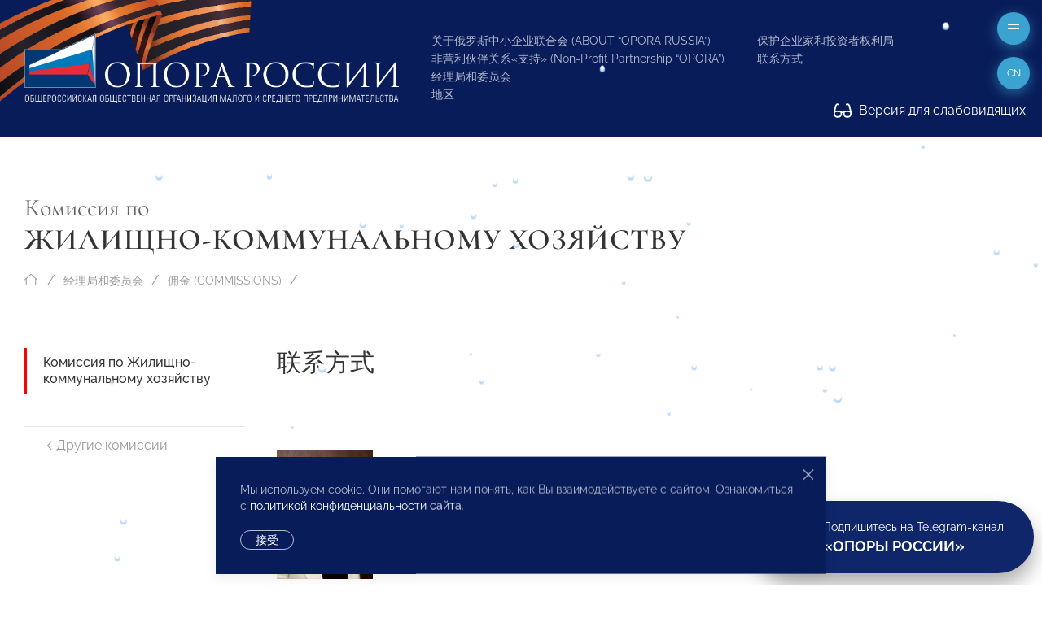

--- FILE ---
content_type: text/html; charset=utf-8
request_url: http://opora.ru/cn/komitety-i-komissii/komissii/zhilishchno-kommunalnomu-khozyaystvu/
body_size: 11678
content:
<!doctype html>
<html class="flips zero typo page-department-page parent-department-section folder-department-index" lang="cn">

	<head>
		
		<meta charset="utf-8">
		<meta name="viewport" content="width=device-width, initial-scale=1.0, user-scalable=no">

		



<title>Жилищно-коммунальному хозяйству</title>

<link rel="icon" href="/site/assets/files/1923/logo.svg" type="image/svg+xml">
<link rel="mask-icon" href="/site/assets/files/1923/logo.svg" color="#1e87f0">
<link rel="apple-touch-icon" sizes="180x180" href="/site/assets/files/1923/opora-ico.180x180.png">
<link rel="manifest" href="/manifest.json">

<link rel="canonical" href="http://opora.ru/cn/komitety-i-komissii/komissii/zhilishchno-kommunalnomu-khozyaystvu/">

<meta name="msapplication-TileColor" content="#1e87f0">

<meta name="robots" content="all">


<meta property="og:title" content="Жилищно-коммунальному хозяйству">

<meta property="og:locale" content="cn">
<meta property="og:url" content="http://opora.ru/cn/komitety-i-komissii/komissii/zhilishchno-kommunalnomu-khozyaystvu/">

		<meta name="designer" content="https://flips.ru">
		<meta name="author" content="https://flips.ru">
		<meta name="format-detection" content="telephone=no">

		<link href="/site/templates/styles/typo.css" rel="stylesheet">
		<link href="/site/templates/styles/form-grid.css" rel="stylesheet">
		<link href="/site/templates/styles/form.css" rel="stylesheet">
		<link href="/site/templates/styles/template-grid.css" rel="stylesheet">
		<link href="/site/templates/styles/template.css" rel="stylesheet">
		<link href="/site/templates/styles/override.css" rel="stylesheet">
		
		<script src="/site/templates/scripts/jquery-3.6.1.min.js"></script>
		<script src="/site/templates/scripts/uikit.js"></script>
		<script src="/site/templates/scripts/icons.js"></script>
		<script src="/site/templates/scripts/main.js"></script>
		<script src="/site/templates/scripts/addin.js"></script>
		<script src="/site/templates/scripts/form-builder.js"></script>

		<!-- Yandex.Metrika counter -->
<script type="text/javascript" >
   (function(m,e,t,r,i,k,a){m[i]=m[i]||function(){(m[i].a=m[i].a||[]).push(arguments)};
   m[i].l=1*new Date();k=e.createElement(t),a=e.getElementsByTagName(t)[0],k.async=1,k.src=r,a.parentNode.insertBefore(k,a)})
   (window, document, "script", "https://mc.yandex.ru/metrika/tag.js", "ym");

   ym(42054049, "init", {
        clickmap:true,
        trackLinks:true,
        accurateTrackBounce:true,
        webvisor:true
   });
</script>
<!-- /Yandex.Metrika counter -->
<noscript><div><img src="https://mc.yandex.ru/watch/42054049" style="position:absolute; left:-9999px;" alt="" /></div></noscript><script type="text/javascript">(window.Image ? (new Image()) : document.createElement('img')).src = 'https://vk.com/rtrg?p=VK-RTRG-206581-6Adg9';</script><meta name="yandex-verification" content="9b10baa089261e5a" />
		<style>

						
			.snowflake { --size-base: 1px; background: #fff;
            box-shadow: #b9d7fa 0 2px 1px 1px;}
			

            .snowflake:nth-child(1), .snowflake:nth-child(13), .snowflake:nth-child(31), 
            .snowflake:nth-child(34), .snowflake:nth-child(36), .snowflake:nth-child(48) { --size: calc(8 * var(--size-base)); }
            
            .snowflake:nth-child(2), .snowflake:nth-child(5), .snowflake:nth-child(10), 
            .snowflake:nth-child(12), .snowflake:nth-child(15), .snowflake:nth-child(21), 
            .snowflake:nth-child(23), .snowflake:nth-child(26), .snowflake:nth-child(29), 
            .snowflake:nth-child(30), .snowflake:nth-child(37), .snowflake:nth-child(46), 
            .snowflake:nth-child(50) { --size: calc(4.5 * var(--size-base)); }
            
            .snowflake:nth-child(3), .snowflake:nth-child(7), .snowflake:nth-child(25), 
            .snowflake:nth-child(28), .snowflake:nth-child(33), .snowflake:nth-child(38), 
            .snowflake:nth-child(40), .snowflake:nth-child(45), .snowflake:nth-child(47) { --size: calc(6 * var(--size-base)); }
            
            .snowflake:nth-child(4), .snowflake:nth-child(8), .snowflake:nth-child(9), 
            .snowflake:nth-child(14), .snowflake:nth-child(16), .snowflake:nth-child(17), 
            .snowflake:nth-child(20), .snowflake:nth-child(24), .snowflake:nth-child(27), 
            .snowflake:nth-child(32), .snowflake:nth-child(35), .snowflake:nth-child(42), 
            .snowflake:nth-child(49) { --size: calc(2.5 * var(--size-base)); }
            
            .snowflake:nth-child(6), .snowflake:nth-child(11), .snowflake:nth-child(18), 
            .snowflake:nth-child(22), .snowflake:nth-child(39), .snowflake:nth-child(41), 
            .snowflake:nth-child(43), .snowflake:nth-child(44) { --size: var(--size-base); }

			
		</style>

	</head>

	<body class="flips-body flips-body">

				
		        
        <div id="dvision-panel" class="uk-section-muted uk-section-xsmall" hidden uk-sticky>
        
        	<div class="uk-container uk-container-large uk-position-relative">
        
        		<div class="bind">
        
        			<form id="dvision-settings" class="dvision-settings">
        
        				<div class="uk-grid uk-grid-row-small" uk-grid>
        
        					<div class="dvision-settings-item uk-width-auto">
        
        						<div class="uk-form-label">Статус</div>
        						<div class="uk-form-controls">
        						<label>
        						<input class="uk-radio"
        						type="radio"
        						name="status"
        						value="1"
        						>
        						<span>Вкл.</span>
        						</label>
        						<label>
        						<input class="uk-radio"
        						type="radio"
        						name="status"
        						value="0"
        						checked>
        						<span>Откл.</span>
        						</label>
        						</div>
        
        					</div>
        
        					        
        						<div class="dvision-settings-item uk-width-auto">
        							<div class="uk-form-label">Шрифт</div>
        							<div class="uk-form-controls">
        								        								<label>
        								<input class="uk-radio"
        								type="radio"
        								name="fontSize"
        								value="large" checked>
        								<span>1.5</span>
        								</label>
        								        								<label>
        								<input class="uk-radio"
        								type="radio"
        								name="fontSize"
        								value="xlarge" >
        								<span>2</span>
        								</label>
        								        							</div>
        						</div>
        
        					        
        						<div class="dvision-settings-item uk-width-auto">
        							<div class="uk-form-label">Цвет</div>
        							<div class="uk-form-controls">
        								        								<label>
        								<input class="uk-radio"
        								type="radio"
        								name="colorTheme"
        								value="white" checked>
        								<span>Белая</span>
        								</label>
        								        								<label>
        								<input class="uk-radio"
        								type="radio"
        								name="colorTheme"
        								value="black" >
        								<span>Черная</span>
        								</label>
        								        								<label>
        								<input class="uk-radio"
        								type="radio"
        								name="colorTheme"
        								value="blue" >
        								<span>Синяя</span>
        								</label>
        								        							</div>
        						</div>
        
        					        
        					<div class="uk-width-expand"></div>
        					<div class="uk-width-auto">
        						<a href="#dvision-panel" class="uk-close uk-text-decoration-none" type="button" uk-close uk-toggle>Закрыть </a>
        					</div>
        
        					<input type="hidden" name="action" value="change_theme_settings">
        
        					</div>
        
        			</form>
        
        		</div>
        
        	</div>
          
        </div>
		
		<div id="wrapper" style="width: 100%; overflow-x: hidden; min-width: 360px;"> <!-- WRAPPER BEGIN -->
		
		<header class="rel uk-section-primary " style=""><div id="header" class="section rel z2 uk-section uk-section-small uk-position-relative uk-light">
	<div class="box uk-container uk-container-xlarge uk-position-relative">
	    
	    <div class="dvision-logo uk-hidden">
	    <a class="l1" href="/">ОПОРА РОССИИ</a>
	    <a class="l2" href="/">Общероссийская общественная организация малого и среднего предпринимательства</a>
	    </div>
	    
	    <img src="/ribbon.png" class="uk-hidden@s" style="position: absolute; width: 569px; top: -99px; left: -101px; transform: rotate(1deg);">
	    <img src="/ribbon.png" class="uk-visible@s" style="position: absolute; width: 569px; top: -126px; left: -125px; transform: rotate(1deg);">
	    
		<div class="panel uk-panel ">

			<div class="uk-grid" uk-grid="" style="">

				<div class="col uk-width-5-6 fx fb uk-width-auto@m">

					<a class="o-logo" href="/">
						<img src="/site/templates/images/opora-logo-new.png" width="460">
					</a>

				</div>

				<div class="col uk-width-expand">

					<div class="uk-grid uk-grid-stack" uk-grid="">
					
					    						<div class="col mll@xl uk-width-auto fx fxb uk-visible@mx">

							
								<div class="grid uk-grid ts" uk-grid>
								
									<div class="col uk-width-auto">

										<ul class="main-menu uk-list uk-list-small">

											<li class=""><a href="/cn/about/">关于俄罗斯中小企业联合会 (ABOUT “OPORA RUSSIA”)</a></li><li class=""><a href="/cn/np-opora/">非营利伙伴关系«支持» (Non-Profit Partnership “OPORA”)</a></li><li class=""><a href="/cn/komitety-i-komissii/">经理局和委员会</a></li><li class=""><a href="/cn/regionalnoe-razvitie/">地区</a></li>
										</ul>
										
									</div>
									<div class="col uk-width-auto">

										<ul class="main-menu uk-list uk-list-small">

											<li class=""><a href="/cn/bureau/">保护企业家和投资者权利局</a></li>											<li><a href="#footer" uk-scroll="">联系方式</a></li>

										</ul>
										
									</div>
								
								</div>

								

						</div>
						
					</div>

				</div>

			</div>
			
		</div>

	</div>
	
	<div class="dvisison-toggler uk-light" style="position: absolute; right: 20px; bottom: 20px;">
    	<a href="#dvision-panel" class="" uk-toggle><img src="/big/regular/glasses.svg" class="uk-svg" style="height: 1.2em; width: auto; margin-right: 5px; margin-top: -2px;" uk-svg> Версия для слабовидящих</a>
    </div>
	
</div>

<a href="#off-menu" class="off-toggle uk-modal-fix-right" uk-toggle uk-scrollspy="cls: uk-animation-slide-top; delay: 200; hidden: true; repeat: false;"><span uk-icon="icon: bars-light; ratio: 1"></a>

<a href="#" class="lang-toggle uk-modal-fix-right uk-text-uppercase" uk-toggle uk-scrollspy="cls: uk-animation-slide-top; delay: 250; hidden: true; repeat: false;">
    cn</a>
<div class="uk-border-rounded" style="" uk-dropdown="mode: click">
    <ul class="uk-nav uk-nav-default uk-nav-right uk-border-rounded">
		<li class="menu-item"><a href="/komitety-i-komissii/komissii/zhilishchno-kommunalnomu-khozyaystvu/">Русский</a></li><li class="menu-item"><a href="/en/komitety-i-komissii/komissii/zhilishchno-kommunalnomu-khozyaystvu/">English</a></li><li class="menu-item uk-active"><a href="/cn/komitety-i-komissii/komissii/zhilishchno-kommunalnomu-khozyaystvu/">中文</a></li>	</ul>
</div>
<div id="page-heading" class="section rel z2 uk-section-default uk-section uk-padding-remove-bottom" style="">
	<div class="box uk-container uk-container-xlarge">
		<div class="panel uk-panel ">

			
            <div class="preh">Комиссия по</div>			<h1 class="uk-h1 uk-margin-remove-top uk-margin-remove-bottom noheadingsize uk-width-max-4xlarge">
				Жилищно-коммунальному хозяйству
			    
			</h1>

			
						
		</div>
	</div>
</div>


	<div id="breadcrumbs" class="section rel z2 uk-section uk-section-default uk-section-xsmall uk-padding-remove-bottom uk-section-remove-top ">
	<div class="uk-container uk-container-xlarge">
		<ul class="uk-breadcrumb uk-margin-top uk-margin-remove-bottom">

			<li class="home">
				<a href="/cn/">
					<span uk-icon="icon: house-blank-light; ratio: 1"></span>
				</a>
			</li>
			<li><a href="/cn/komitety-i-komissii/">经理局和委员会</a></li><li><a href="/cn/komitety-i-komissii/komissii/">佣金 (COMMISSIONS)</a></li>			<li class="uk-hidden">
				<span>Жилищно-коммунальному хозяйству</span>
			</li>

		</ul>
	</div>
	</div>




	<div id="section-menu" class="section rel z2 section uk-section uk-section-small uk-section-default uk-section-pass@m uk-text-center uk-hidden@m">
		<div class="box uk-container uk-container-large">
			<div class="panel uk-panel">

				<ul uk-accordion>
					<li>

						<a class="uk-accordion-title uk-button uk-button-default uk-button-large uk-orphan" href="#">
							菜单						</a>

						<div class="uk-accordion-content">
							
							<ul class="uk-nav-default uk-nav-center" uk-nav="toggle > li > a > span.toggler">
								<li class=""><a href="/cn/komitety-i-komissii/">经理局和委员会</a></li><li class=""><a href="/cn/komitety-i-komissii/komitety/">委员会 (COMMITTEES)</a></li><li class="uk-active"><a href="/cn/komitety-i-komissii/komissii/">佣金 (COMMISSIONS)</a></li>							</ul>

						</div>

					</li>
				</ul>
				
			</div>
		</div>
	</div>

</header><main id="main"><div id="columns-page" class="section uk-section uk-section-default uk-section-remove-top">
	<div class="box uk-container uk-container-xlarge">
		<div class="panel bind rel z1">

			<div class="grid uk-grid uk-grid-large" uk-grid>

				<div id="service-col" class="col uk-width-medium uk-visible@m">
					<div class="panel uk-panel">

						<ul class="uk-nav-default uk-nav-special" uk-nav="toggle: a > span.toggler" uk-sticky="end: #service-col; offset: 100">

							<li class="uk-active"><a href="/cn/komitety-i-komissii/komissii/zhilishchno-kommunalnomu-khozyaystvu/">Комиссия по Жилищно-коммунальному хозяйству</a></li><li class="uk-nav-divider uk-margin-medium-top"></li><li><a href="/cn/komitety-i-komissii/komissii/"><span uk-icon="icon: angle-left-light; ratio: 1"></span> Другие комиссии</a></li>
						</ul>

					</div>
				</div>

				<div id="content-col" class="col uk-width-expand@m">
					<div class="panel uk-panel in-grid">

							
	<section  class="section uk-section uk-section-default uk-section-remove-top">
		<div class="box uk-container uk-container-large">
			<div class="panel bind">

				<h2 class="uk-h2">联系方式</h2>
	
				<div class="grid uk-grid uk-child-width-1-2@m uk-child-width-1-4@xl" uk-grid>

                    					
                        						
					
                        						
															
									
				</div>
				
			</div>
		</div>
	</section>
<section id="page-people" class="section uk-section uk-section-large uk-section-default uk-section-collapse">
    <div class="box">
        <div class="panel uk-panel">
            
                            <div class="people uk-margin-medium">
                    <div class="grid uk-grid uk-child-width-1-2@l uk-grid-large nodivider nocorrector" uk-grid>
                                                
                        <div class="col">
                			<div class="panel rel">
                				<div class="grid uk-grid" uk-grid="">
                				    
                				                    				    <div class="uk-width-1-3@s tc uk-first-column">
                				        <img src="/site/assets/files/61052/whatsapp_image_2024-02-14_at_17_04_57.600x800.webp" class="">
                				    </div>
                				                    				    <div class="uk-width-expand">
                				        <h2 class="uk-h2 uk-heading-divider">Хоптяр Ирина Петровна</h2><p>Председатель Комиссии</p>                                    </div>
                
                				</div>
                			</div>
                		</div>
                        
                                            </div>
                </div>
                        
                            <div class="uk-margin-large ckemod bind">
                    <h2>Миссия Комиссии</h2>

<p>Деятельность по формированию комфортной, взаимовыгодной и функциональной бизнес-среды для малых и средних предприятий в сфере жилищно-коммунального хозяйства РФ.</p>

<p class="uk-object-default" style="text-align:justify;">В связи с тем, что жилищно-коммунальное хозяйство включает в себя целый комплекс подотраслей, большое количество различного уровня участников сферы ЖКХ, в числе основных целей и задачам Комиссии по ЖКХ выделяем следующие:</p>

<ul>
	<li style="text-align:justify;">Представление и защита интересов и прав малого и среднего бизнеса, как участников процессов в сфере ЖКХ;</li>
	<li style="text-align:justify;">Внесение предложений и участие в формировании единой прозрачной функциональной структуры взаимодействия между участниками сферы ЖКХ;</li>
	<li style="text-align:justify;">Выработка компромиссного и профессионального «нового взгляда» на вопросы отрасли и актуализация нормативно-правового регулирования в сфере ЖКХ;</li>
	<li style="text-align:justify;">Сбор, обработка и продвижение успешных практик с регионов РФ по повышению эффективности в системе управления МКД, комплексами ИЖС;</li>
	<li style="text-align:justify;">Выработка предложений, мер по привлечению кадров и популяризации работы в сфере ЖКХ; приоритетная помощь в решении вопроса «кадрового голода» предприятий-членов «ОПОРЫ РОССИИ»;</li>
	<li style="text-align:justify;">Обсуждение формирования и внедрение в сфере капитального ремонта четкого регламента, механизма взаимодействия между участниками. Защита интересов и прав подрядчика;</li>
	<li style="text-align:justify;">Предложения по внедрению мер и механизмов цифровизации в отрасли ЖКХ для получения максимально быстрого и эффективного результата работы не только представителей малого и среднего бизнеса в частности, но и целой отрасли в целом; предложения по совершенствованию механизма и методов взаимодействия участников отрасли посредством ГИС.ЖКХ.</li>
</ul>                </div>
                        
                        
                        
        </div>
    </div>
</section>



<section id="page-files" class="section uk-section uk-section-large uk-section-default uk-section-collapse-small">
    <div class="box">
        <div class="panel uk-panel ">
            
            <h2 class="uk-h2 uk-heading-divider">Материалы для скачивания</h2>

            <ul class="file-list uk-list uk-column-1-2@l">
                
                                    
                    
                    <li>
                        <a href="/site/assets/files/46389/prezentatsiya_komissii_po_zhkkh.pptx">
                            <span class=""><img class="uk-icon-ratio-12 uk-icon-up-1 uk-margin-xsmall-right" src='/big/light/file-powerpoint.svg' loading="lazy" uk-svg></span>
                            Презентация Комиссии по ЖКХ                        </a>
                    </li>

                                    
                    
                    <li>
                        <a href="/site/assets/files/46389/protokol_ustanovochnogo_zasedaniya_komissii_zhkkh_18_06_2024.docx">
                            <span class=""><img class="uk-icon-ratio-12 uk-icon-up-1 uk-margin-xsmall-right" src='/big/light/file-word.svg' loading="lazy" uk-svg></span>
                            Протокол установочного заседания Комиссии ЖКХ 18.06.2024                        </a>
                    </li>

                                    
                    
                    <li>
                        <a href="/site/assets/files/46389/plan_raboty_komissii_zhkkh_na_2024_god.docx">
                            <span class=""><img class="uk-icon-ratio-12 uk-icon-up-1 uk-margin-xsmall-right" src='/big/light/file-word.svg' loading="lazy" uk-svg></span>
                            План работы Комиссии ЖКХ на 2024 год                        </a>
                    </li>

                                    
                    
                    <li>
                        <a href="/site/assets/files/46389/protokol_zasedaniya_komissii_po_zhkkh_29_01_2025.pdf">
                            <span class=""><img class="uk-icon-ratio-12 uk-icon-up-1 uk-margin-xsmall-right" src='/big/light/file-pdf.svg' loading="lazy" uk-svg></span>
                            Протокол заседания Комиссии по ЖКХ 29.01.2025                        </a>
                    </li>

                                    
                    
                    <li>
                        <a href="/site/assets/files/46389/protokol_zasedaniya_komissii_po_zhkkh_18_06_25.pdf">
                            <span class=""><img class="uk-icon-ratio-12 uk-icon-up-1 uk-margin-xsmall-right" src='/big/light/file-pdf.svg' loading="lazy" uk-svg></span>
                            Протокол заседания Комиссии по ЖКХ 18.06.25                        </a>
                    </li>

                                    
                    
                    <li>
                        <a href="/site/assets/files/46389/protokol_komissiya_po_zhkkh_07_11_2025_itogovyy.pdf">
                            <span class=""><img class="uk-icon-ratio-12 uk-icon-up-1 uk-margin-xsmall-right" src='/big/light/file-pdf.svg' loading="lazy" uk-svg></span>
                            Протокол заседания Комиссии по ЖКХ 07.11.2025                        </a>
                    </li>

                
            </ul>
            
        </div>
    </div>
</section>
			
<section id="section-list" class="section uk-section uk-section-large uk-section-default uk-section-remove-top ">
    <div class="box uk-container uk-container-large">
        <div class="panel uk-panel ">
            
            
                            <h2 class="uk-h2 uk-margin">Новости
                комиссии                </h2>
            
            <div class="grid uk-grid uk-child-width-1-2@m uk-child-width-1-3@l uk-grid-small" uk-grid uk-scrollspy="target: > *; cls: uk-animation-slide-bottom; delay: 120; offset-top: -100; hidden: true; repeat: false;" uk-height-match="target: > * > *; row: true;">
            
                                    
                    <article class="section-item">

	<div class="uk-card uk-card-body uk-card-default uk-box-shadow-hover-xlarge-hover">
	
	<div class="meta uk-margin"><div class="uk-text-large uk-text-bold alt-font te db">11 Ноября 2025</div><div class="dbi"><a class="uk-label" href="/cn/news/otraslevoe-razvitie/">Отраслевое развитие</a></div><div class="dbi"><a class="uk-label" href="/cn/komitety-i-komissii/komissii/zhilishchno-kommunalnomu-khozyaystvu/">Жилищно-коммунальному хозяйству</a></div></div>
			<div class="intro-image uk-margin uk-box-shadow-large">
			<a href="/cn/news/otraslevoe-razvitie/tarify-zhkkh-i-povyshenie-kvalifikatsii-spetsialistov-otrasli-obsudili-na-zasedanii-profilnoy-komissii-opory-rossii/">
			<a href="/cn/news/otraslevoe-razvitie/tarify-zhkkh-i-povyshenie-kvalifikatsii-spetsialistov-otrasli-obsudili-na-zasedanii-profilnoy-komissii-opory-rossii/" class="uk-display-block" ><img src="/site/assets/files/93933/sayt.1024x768.webp" class="uk-width-1-1" ></a>			</a>
		</div>
	
	<h1 class="uk-margin section-item-heading uk-margin-medium-top "><a href="/cn/news/otraslevoe-razvitie/tarify-zhkkh-i-povyshenie-kvalifikatsii-spetsialistov-otrasli-obsudili-na-zasedanii-profilnoy-komissii-opory-rossii/">Тарифы ЖКХ и повышение квалификации специалистов отрасли обсудили на заседании профильной Комиссии «ОПОРЫ РОССИИ»</a></h1>
	
			<div class="section-item-intro uk-padding-bottom ckemod ts">
			<p style="text-align:justify;">7 ноября состоялось заседание Комиссии «ОПОРЫ РОССИИ» по жилищно-коммунальному хозяйству под председательством члена Правления «ОПОРЫ РОССИИ» <strong>Ирины Хоптяр</strong>. В обсуждении приняли участие представители региональных отделений Организации, руководители управляющих компаний, а также приглашенные эксперты, включая депутата Госдумы <strong>Александра Якубовского</strong>.</p>					</div>
		
			<div class="section-item-readmore uk-text-right uk-margin-top">
			<a href="/cn/news/otraslevoe-razvitie/tarify-zhkkh-i-povyshenie-kvalifikatsii-spetsialistov-otrasli-obsudili-na-zasedanii-profilnoy-komissii-opory-rossii/" class="uk-position-bottom-right uk-position-medium"><img style="width: 20px;" src="/big/light/arrow-right.svg" uk-svg></a>
		</div>
	
	</div>

</article>      

                                    
                    <article class="section-item">

	<div class="uk-card uk-card-body uk-card-default uk-box-shadow-hover-xlarge-hover">
	
	<div class="meta uk-margin"><div class="uk-text-large uk-text-bold alt-font te db">20 Июня 2025</div><div class="dbi"><a class="uk-label" href="/cn/news/otraslevoe-razvitie/">Отраслевое развитие</a></div><div class="dbi"><a class="uk-label" href="/cn/komitety-i-komissii/komissii/zhilishchno-kommunalnomu-khozyaystvu/">Жилищно-коммунальному хозяйству</a></div></div>
			<div class="intro-image uk-margin uk-box-shadow-large">
			<a href="/cn/news/otraslevoe-razvitie/povyshenie-kachestva-upravleniya-mkd-i-attestatsiya-rukovoditeley-uk-i-tszh-itogi-zasedaniya-komissii-opory-rossii-po-zhkkh/">
			<a href="/cn/news/otraslevoe-razvitie/povyshenie-kachestva-upravleniya-mkd-i-attestatsiya-rukovoditeley-uk-i-tszh-itogi-zasedaniya-komissii-opory-rossii-po-zhkkh/" class="uk-display-block" ><img src="/site/assets/files/85993/izobrazhenie_whatsapp_2025-06-18_v_11_03_24_d517fd32.1024x768.webp" class="uk-width-1-1" ></a>			</a>
		</div>
	
	<h1 class="uk-margin section-item-heading uk-margin-medium-top "><a href="/cn/news/otraslevoe-razvitie/povyshenie-kachestva-upravleniya-mkd-i-attestatsiya-rukovoditeley-uk-i-tszh-itogi-zasedaniya-komissii-opory-rossii-po-zhkkh/">Повышение качества управления МКД и аттестация руководителей УК и ТСЖ: итоги заседания Комиссии «ОПОРЫ РОССИИ» по ЖКХ</a></h1>
	
			<div class="section-item-intro uk-padding-bottom ckemod ts">
			<p style="text-align:justify;">В Москве состоялось очередное заседание Комиссии «ОПОРЫ РОССИИ» по жилищно-коммунальному хозяйству, на котором обсудили ключевые вопросы реформирования сферы управления многоквартирными домами (МКД). В ходе мероприятия участники рассмотрели меры по повышению качества управления, а также новые требования к руководителям управляющих компаний (УК) и товариществ собственников жилья (ТСЖ).</p>					</div>
		
			<div class="section-item-readmore uk-text-right uk-margin-top">
			<a href="/cn/news/otraslevoe-razvitie/povyshenie-kachestva-upravleniya-mkd-i-attestatsiya-rukovoditeley-uk-i-tszh-itogi-zasedaniya-komissii-opory-rossii-po-zhkkh/" class="uk-position-bottom-right uk-position-medium"><img style="width: 20px;" src="/big/light/arrow-right.svg" uk-svg></a>
		</div>
	
	</div>

</article>      

                                    
                    <article class="section-item">

	<div class="uk-card uk-card-body uk-card-default uk-box-shadow-hover-xlarge-hover">
	
	<div class="meta uk-margin"><div class="uk-text-large uk-text-bold alt-font te db">31 Января 2025</div><div class="dbi"><a class="uk-label" href="/cn/news/otraslevoe-razvitie/">Отраслевое развитие</a></div><div class="dbi"><a class="uk-label" href="/cn/komitety-i-komissii/komissii/zhilishchno-kommunalnomu-khozyaystvu/">Жилищно-коммунальному хозяйству</a></div></div>
			<div class="intro-image uk-margin uk-box-shadow-large">
			<a href="/cn/news/otraslevoe-razvitie/sostoyalos-zasedanie-komissii-opory-rossii-po-zhilishchno-kommunalnomu-khozyaystvu/">
			<a href="/cn/news/otraslevoe-razvitie/sostoyalos-zasedanie-komissii-opory-rossii-po-zhilishchno-kommunalnomu-khozyaystvu/" class="uk-display-block" ><img src="/site/assets/files/78057/analog-city-landscape-with-buildings-daylight.1024x768.webp" class="uk-width-1-1" ></a>			</a>
		</div>
	
	<h1 class="uk-margin section-item-heading uk-margin-medium-top "><a href="/cn/news/otraslevoe-razvitie/sostoyalos-zasedanie-komissii-opory-rossii-po-zhilishchno-kommunalnomu-khozyaystvu/">Состоялось заседание Комиссии «ОПОРЫ РОССИИ» по жилищно-коммунальному хозяйству</a></h1>
	
			<div class="section-item-intro uk-padding-bottom ckemod ts">
			<p>Члены Комиссии «ОПОРЫ РОССИИ» по жилищно-коммунальному хозяйству провели заседание, посвященное наиболее актуальным вопросам отрасли на данный момент. В том числе эксперты обсудили возможность участия в региональных этапах конкурса «Молодой специалист — строитель будущего», взаимодействию Комиссии с профильными региональными органами власти, а также плану работы на 2025 год.</p>					</div>
		
			<div class="section-item-readmore uk-text-right uk-margin-top">
			<a href="/cn/news/otraslevoe-razvitie/sostoyalos-zasedanie-komissii-opory-rossii-po-zhilishchno-kommunalnomu-khozyaystvu/" class="uk-position-bottom-right uk-position-medium"><img style="width: 20px;" src="/big/light/arrow-right.svg" uk-svg></a>
		</div>
	
	</div>

</article>      

                            
            </div>

                                            <div class="uk-text-center uk-margin-medium uk-margin-large-bottom">
                    <a href="" class="uk-button uk-button-primary">Все новости
                    комиссии                    </a>
                </div>
                        
        </div>
    </div>
</section></div></div></div></div></div></div></main><footer>

	<div id="submenu-endnav" class="section uk-section uk-section-default uk-section-remove-top uk-section-pass@m uk-hidden@m">
		<div class="box uk-container uk-container-xlarge">
			<div class="panel uk-panel">

				<hr>

				<ul class="uk-nav-default uk-nav-center" uk-nav="toggle > li > a > span.toggler">
					<li class=""><a href="/cn/komitety-i-komissii/">经理局和委员会</a></li><li class=""><a href="/cn/komitety-i-komissii/komitety/">委员会 (COMMITTEES)</a></li><li class="uk-active"><a href="/cn/komitety-i-komissii/komissii/">佣金 (COMMISSIONS)</a></li>				</ul>

				<hr>
						
			</div>
		</div>
	</div>



	<div id="submenu-pagenav" class="section uk-section uk-section-default uk-section-remove-top uk-padding-remove-bottom">
		<div class="box uk-container uk-container-xlarge">
			<div class="panel uk-panel ">
			
				<div class="grid uk-grid uk-flex uk-text-small" uk-grid>
				
					<div class="col uk-width-1-2@m uk-width-1-3@l uk-flex-first@l uk-text-center uk-text-left@m prev">
						<a href="/cn/komitety-i-komissii/komissii/dopolnitelnomu-doshkolnomu-i-shkolnomu-obrazovaniyu/"><div class="uk-grid uk-grid-collapse"><div class="uk-width-auto"><span class="uk-margin-xsmall-right" uk-icon="icon: angle-left-light; ratio: 1"></span></div><div class="uk-width-expand">Дополнительному, дошкольному и школьному образованию</div><div class="uk-width-auto"><span class="uk-margin-xsmall-left uk-invisible" uk-icon="icon: angle-right-light; ratio: 1"></span></div></div></a>					</div>

					<div class="col uk-width-1-2@m uk-width-1-3@l uk-flex-last@l next uk-text-center uk-text-right@m">
						<a href="/cn/komitety-i-komissii/komissii/liftovoy-otrasli/"><div class="uk-grid uk-grid-collapse"><div class="uk-width-auto"><span class="uk-margin-xsmall-right uk-invisible" uk-icon="icon: angle-right-light; ratio: 1"></span></div><div class="uk-width-expand">Лифтовой отрасли</div><div class="uk-width-auto"><span class="uk-margin-xsmall-left" uk-icon="icon: angle-right-light; ratio: 1"></span></div></div></a>					</div>

					<div class="col uk-width-1-1 uk-width-1-3@l up uk-text-center uk-margin-medium-top uk-margin-remove-top@l">
						<a href="/cn/komitety-i-komissii/komissii/"><div class="uk-grid uk-grid-small"><div class="uk-width-1-1"><span uk-icon="icon: angle-up-light; ratio: 1"></span></div><div class="uk-width-1-1">佣金 (COMMISSIONS)</div></div></a>					</div>

				</div>
						
			</div>
		</div>
	</div>

<div id="footer" class="footer-main uk-margin-xlarge-top">

	<div class="uk-section uk-section-large bg1 uk-light">
		
		<div class="box uk-container uk-container-xlarge">

			<div class="uk-grid uk-grid-large uk-grid-divider" uk-grid>
			
				<div class="uk-width-1-3@l fx-last@2l">
				    
				    <div>

                    	<div class="lang-menu">
                    		<ul class="uk-subnav uk-subnav-pill">
                    			<li class="menu-item"><a href="/komitety-i-komissii/komissii/zhilishchno-kommunalnomu-khozyaystvu/">Русский</a></li><li class="menu-item"><a href="/en/komitety-i-komissii/komissii/zhilishchno-kommunalnomu-khozyaystvu/">English</a></li><li class="menu-item uk-active"><a href="/cn/komitety-i-komissii/komissii/zhilishchno-kommunalnomu-khozyaystvu/">中文</a></li>                    		</ul>
                    	</div>
                    	<div class="search mt">
                    		<form class="uk-search uk-search-default" action="/cn/search/" method="get">
                    			<span uk-search-icon></span>
                    		    <input class="uk-search-input" type="search" placeholder="网站搜索" name="q" aria-label="Search">
                    		</form>
                    	</div>
                    
                    </div>
					
					<div class="uk-text-small mmt">

						<p>© 2023 全俄罗斯中小型企业公共组织<strong> </strong><strong>«</strong>俄罗斯中小企业联合会<strong>»</strong><br />
版权所有。</p>

<p>您的评论需经过审核。根据俄罗斯法律法规要求，我站不允许发布含有脏话和（或）人身攻击性质的内容，将此类信息中的字母替换为点、破折号等符号同样属于违规，此外，禁止任何形式的仇恨言论。</p>
					</div>

					<div class="mt"><a href="/cn/about/kak-stat-chlenom-opory-rossii/" class="btn1">Вступи в «ОПОРУ»</a></div>

					<div class="mlt">

						<ul class="foot-menu uk-list uk-text-small uk-column-1-2@s uk-column-divider">
							<li class=""><a href="/cn/about/">关于俄罗斯中小企业联合会 (ABOUT “OPORA RUSSIA”)</a></li><li class=""><a href="/cn/np-opora/">非营利伙伴关系«支持» (Non-Profit Partnership “OPORA”)</a></li><li class="uk-active"><a href="/cn/komitety-i-komissii/">经理局和委员会</a></li><li class=""><a href="/cn/regionalnoe-razvitie/">地区</a></li><li class=""><a href="/cn/analytics/">鉴定(Expertise)</a></li><li class=""><a href="/cn/bureau/">保护企业家和投资者权利局</a></li>						</ul>

					</div>

					<div class="mlt">

						<a class="flips-copy uk-link-text" href="https://flips.ru/" target="_blank">Website developed by — <strong class="uk-text-emphasis">Flips <img class="svg-inline--fa" src="/site/templates/images/_flips.svg" style="width: 20px; height: auto; margin-left: 3px; position: relative; top: -1px;" uk-svg></strong></a>
					</div>

				</div>
				<div class="uk-width-2-3@l">

					<div class="mmb"><h2 class="uk-h2 alt-font uk-text-bold">执行管理层</h2></div>
					<div class="uk-grid uk-grid-large mlb tx uk-child-width-auto" uk-grid uk-height-match="target: > * > *; row: true;">
					
						<div class="ckemod bind link-color"><p>+7 (495) 247 4777</p>

<p><a href="mailto:id@opora.ru">id@opora.ru</a></p></div><div class="ckemod bind link-color"><p class="western">2-y Samotechnyy pereulok № 7, Moscow, 127473</p>

<p class="western"><a href="/cn/regionalnoe-razvitie/">区域办事处</a><br />
<a href="/cn/world/">驻外代表</a></p></div>					
					</div>

					<div class="mmb"><h2 class="uk-h2 alt-font uk-text-bold">其他部门联系方式</h2></div>					<div class="uk-grid uk-grid-large uk-text-small uk-child-width-1-3@m" uk-grid>
					
						<div class="ckemod bind link-color"><h3>创业问题分析中心</h3>

<p>+7 (495) 247-4777</p></div><div class="ckemod bind link-color"><h3>区域发展部</h3>

<p>+7 (495) 247-4777 (доб. 116, 117, 132)</p></div><div class="ckemod bind link-color"><h3>非营利性合伙机构 <strong>«</strong>OPORA<strong>»</strong></h3>

<p>+7 (495) 247-4777 (доб. 124)</p></div><div class="ckemod bind link-color"><h3>新闻办公室</h3>

<p>+7 (495) 247 4777 (доб. 115, 114, 113)<br />
<a href="mailto:pressa@opora.ru">pressa@opora.ru</a></p></div><div class="ckemod bind link-color"><h3>国际部</h3>

<p>+7 (495) 247-4777 (доб. 126)</p></div><div class="ckemod bind link-color"><h3>商投权益保护部</h3>

<p>+7 (495) 247-4777 (доб. 112)</p></div>					
					</div>
					
				</div>
			
			</div>

		</div>

	</div>

</div>

<div class="snowwrap">
<div class="snowflake"></div>
<div class="snowflake"></div>
<div class="snowflake"></div>
<div class="snowflake"></div>
<div class="snowflake"></div>
<div class="snowflake"></div>
<div class="snowflake"></div>
<div class="snowflake"></div>
<div class="snowflake"></div>
<div class="snowflake"></div>
<div class="snowflake"></div>
<div class="snowflake"></div>
<div class="snowflake"></div>
<div class="snowflake"></div>
<div class="snowflake"></div>
<div class="snowflake"></div>
<div class="snowflake"></div>
<div class="snowflake"></div>
<div class="snowflake"></div>
<div class="snowflake"></div>
<div class="snowflake"></div>
<div class="snowflake"></div>
<div class="snowflake"></div>
<div class="snowflake"></div>
<div class="snowflake"></div>
<div class="snowflake"></div>
<div class="snowflake"></div>
<div class="snowflake"></div>
<div class="snowflake"></div>
<div class="snowflake"></div>
<div class="snowflake"></div>
<div class="snowflake"></div>
<div class="snowflake"></div>
<div class="snowflake"></div>
<div class="snowflake"></div>
<div class="snowflake"></div>
<div class="snowflake"></div>
<div class="snowflake"></div>
<div class="snowflake"></div>
<div class="snowflake"></div>
<div class="snowflake"></div>
<div class="snowflake"></div>
<div class="snowflake"></div>
<div class="snowflake"></div>
<div class="snowflake"></div>
<div class="snowflake"></div>
<div class="snowflake"></div>
<div class="snowflake"></div>
<div class="snowflake"></div>
<div class="snowflake"></div>
</div>
    <div id="ask" class="uk-flex-top" uk-modal="container: true">

        <div class="uk-modal-dialog uk-margin-auto-vertical">

            <button class="uk-modal-close-default" type="button" uk-close></button>

            <div class="uk-modal-header">
                <h2 class="uk-modal-title">提出问题</h2>
            </div>
            
            <div class="uk-modal-body">
                
                <div class="FormBox uk-button-primary-pass"><div class='FormBuilder FormBuilder-ask_kik FormBuilder-17'>

<!-- ProcessWire Form Builder - Copyright 2021 by Ryan Cramer Design, LLC -->
<form class="FormBuilderFrameworkFlips FormBuilder InputfieldNoFocus InputfieldFormWidths InputfieldFormNoHeights InputfieldForm" id="FormBuilder_ask_kik" name="ask_kik" method="post" action="./" data-colspacing="0"><div class='Inputfields'><div class='Inputfield Inputfield_imya InputfieldText' id='wrap_Inputfield_imya'><label class='InputfieldHeader uk-form-label' for='Inputfield_imya'>Имя</label><div class='InputfieldContent uk-form-controls '><input class="uk-input InputfieldMaxWidth" id="Inputfield_imya" name="imya" type="text" maxlength="2048" /></div></div><div class='Inputfield Inputfield_ask_e_mail InputfieldEmail' id='wrap_Inputfield_ask_e_mail'><label class='InputfieldHeader uk-form-label' for='Inputfield_ask_e_mail'>E-mail</label><div class='InputfieldContent uk-form-controls '><input id="Inputfield_ask_e_mail" name="ask_e_mail" class="uk-input InputfieldMaxWidth" type="email" maxlength="250" /></div></div><div class='Inputfield Inputfield_soobshchenie InputfieldTextarea' id='wrap_Inputfield_soobshchenie'><label class='InputfieldHeader uk-form-label' for='Inputfield_soobshchenie'>Сообщение</label><div class='InputfieldContent uk-form-controls '><div class='grow-wrap'><textarea class="uk-textarea InputfieldMaxWidth" id="Inputfield_soobshchenie" name="soobshchenie" rows="5"></textarea></div></div></div><div class='Inputfield Inputfield_e_mail InputfieldEmail' id='wrap_Inputfield-'><label class='InputfieldHeader uk-form-label' for='Inputfield_e_mail'>E-mail</label><div class='InputfieldContent uk-form-controls '><input id="Inputfield_e_mail" name="e_mail" class="uk-input InputfieldMaxWidth" type="email" maxlength="250" /></div></div><div class='Inputfield Inputfield_agreement InputfieldCheckbox InputfieldStateRequired' id='wrap_Inputfield_agreement'><label class='InputfieldHeader uk-form-label InputfieldHeaderHidden'><span>Я согласен на обработку персональных данных</span></label><div class='InputfieldContent uk-form-controls  uk-form-option'><label><input type='checkbox' class="required uk-checkbox" id="Inputfield_agreement" name="agreement" value="1" /><span class='pw-no-select'>Я согласен на обработку персональных данных</span></label></div></div><div class='Inputfield Inputfield_what_page InputfieldHidden' id='wrap_Inputfield_what_page'><label class='InputfieldHeader uk-form-label' for='Inputfield_what_page'>Страница отправки</label><div class='InputfieldContent uk-form-controls '><input id="Inputfield_what_page" name="what_page" value="Жилищно-коммунальному хозяйству" type="hidden" /></div></div><div class='Inputfield Inputfield_what_page_id InputfieldHidden' id='wrap_Inputfield_what_page_id'><label class='InputfieldHeader uk-form-label' for='Inputfield_what_page_id'>ID страницы отправки</label><div class='InputfieldContent uk-form-controls '><input id="Inputfield_what_page_id" name="what_page_id" value="46389" type="hidden" /></div></div><div class='Inputfield Inputfield_what_url InputfieldHidden' id='wrap_Inputfield_what_url'><label class='InputfieldHeader uk-form-label' for='Inputfield_what_url'>URL отправки</label><div class='InputfieldContent uk-form-controls '><input id="Inputfield_what_url" name="what_url" value="http://opora.ru/cn/komitety-i-komissii/komissii/zhilishchno-kommunalnomu-khozyaystvu/" type="hidden" /></div></div><div class='Inputfield Inputfield_save_scroll InputfieldHidden' id='wrap_Inputfield_save_scroll'><label class='InputfieldHeader uk-form-label' for='Inputfield_save_scroll'>save_scroll</label><div class='InputfieldContent uk-form-controls '><input id="Inputfield_save_scroll" name="save_scroll" type="hidden" /></div></div><div class='Inputfield Inputfield_setup InputfieldHidden' id='wrap_Inputfield_setup'><label class='InputfieldHeader uk-form-label' for='Inputfield_setup'>setup</label><div class='InputfieldContent uk-form-controls '><input id="Inputfield_setup" name="setup" type="hidden" /></div></div><div class='Inputfield Inputfield_ask_kik_submit InputfieldSubmit' id='wrap_ask_kik_submit'><div class='InputfieldContent uk-form-controls '><button type='submit' name='ask_kik_submit' value='Отправить' class='uk-button'>Отправить</button></div></div></div><input type='hidden' name='TOKEN261766023X1769910868' value='gqKajyL.MNod6itXmL/f/29zOaFB2RA1' class='_post_token' /><input type='hidden' name='_submitKey' value='11:ask_kik:LH8yH9U6NPRPnZFDHjd4GBKYa:3269765' /></form>
</div><!--/.FormBuilder--></div>                
            </div>

        </div>

    </div>
                        


<div id="off-menu" class="uk-modal-full" uk-modal>
    <div class="uk-modal-dialog">
        <button class="uk-modal-close-full uk-close-large" type="button" uk-close></button>

        <div uk-height-viewport>

            <div class="uk-container uk-container-xlarge">

                <div class="bg1 uk-padding bind mxlt mlt@l uk-light">

                    <div class="uk-grid uk-flex uk-flex-middle uk-flex-center uk-flex-left@s uk-grid-stack" uk-grid="">
                    
                                                                        <div class="col uk-width-expand" style="min-width: 240px;">
                            
                            <div>

                                <div class="search tc tl@s">
                                    <form class="uk-search uk-search-default" action="/cn/search/" method="get">
                                        <span uk-search-icon></span>
                                        <input class="uk-search-input" type="search" placeholder="网站搜索" name="q" aria-label="Search">
                                    </form>
                                </div>

                            </div>

                        </div>
                        <div class="col uk-width-auto uk-flex-first uk-flex-last@l">
                            
                            <div>

                                <div class="lang-menu mxst">
                                    <ul class="uk-subnav uk-subnav-pill m0 uk-flex-right">
                                        <li class="menu-item"><a href="/komitety-i-komissii/komissii/zhilishchno-kommunalnomu-khozyaystvu/">Русский</a></li><li class="menu-item"><a href="/en/komitety-i-komissii/komissii/zhilishchno-kommunalnomu-khozyaystvu/">English</a></li><li class="menu-item uk-active"><a href="/cn/komitety-i-komissii/komissii/zhilishchno-kommunalnomu-khozyaystvu/">中文</a></li>                                    </ul>
                                </div>

                            </div>

                        </div>
                    
                    </div>

                </div>
                
                                
                <div class="grid uk-grid uk-grid-large uk-grid-divider uk-margin-large" uk-grid>
								
					<div class="col uk-width-auto">

						<ul class="uk-list uk-list-large uk-text-lead">

							<li class=""><a href="/cn/about/">关于俄罗斯中小企业联合会 (ABOUT “OPORA RUSSIA”)</a></li><li class=""><a href="/cn/np-opora/">非营利伙伴关系«支持» (Non-Profit Partnership “OPORA”)</a></li><li class=""><a href="/cn/komitety-i-komissii/">经理局和委员会</a></li><li class=""><a href="/cn/regionalnoe-razvitie/">地区</a></li>
						</ul>
						
					</div>
					<div class="col uk-width-auto">

						<ul class="uk-list uk-list-large uk-text-lead">

							<li class=""><a href="/cn/bureau/">保护企业家和投资者权利局</a></li>							<li><a href="#footer" uk-scroll="">联系方式</a></li>

						</ul>
						
					</div>
				
				</div>

                
            </div>

        </div>

    </div>
</div>
			
				<div id="cookies-warning" class="z9">
					<div class="uk-container uk-container-xsmall">
						<div class="uk-card uk-card-body uk-card-primary uk-light">

							<a href="#" class="uk-position-top-right uk-position-small" uk-close uk-toggle="target: #cookies-warning; animation: uk-animation-slide-bottom"></a>
							
							<div class="uk-panel uk-text-small">

								<p>Мы используем cookie. Они помогают нам понять, как Вы взаимодействуете с сайтом. Ознакомиться с <a href="/site/assets/files/1/politika_konfidentsialnosti_opora_rossii.pdf?1nun8a" target="_blank" rel="noreferrer noopener">политикой конфиденциальности сайта</a>.</p><p><a href="#" class="uk-button uk-button-default uk-button-small" uk-toggle="target: #cookies-warning; animation: uk-animation-slide-bottom">接受</a></p>
							</div>

						</div>
					</div>
				</div>

			</footer>
		</div> <!-- WRAPPER END -->
		
		<a id="tg-banner" href="https://t.me/opora_russia" class="telegram">

			<div class="grid uk-grid uk-grid-small">
			
				<div class="col uk-width-auto">
					<img src="/site/templates/images/tlogo.svg" style="width: 46px;">
				</div>
				<div class="col uk-width-expand">
					Подпишитесь на Telegram-канал<br><span style="font-size: 18px; font-weight: bold">«ОПОРЫ РОССИИ»</span>
				</div>
			
			</div>

		</a>

		
		<script>

			document.addEventListener('DOMContentLoaded', function() {
                const agreementWrap = document.querySelector('#wrap_Inputfield_agreement');
                if (!agreementWrap) return;
                const textElement = agreementWrap.querySelector('.pw-no-select');
                if (!textElement) return;
                let html = textElement.innerHTML;
                html = html.replace(/я даю согласие/g, '<a href="/site/assets/files/1/soglasie_na_obrabotku_personalnykh_dannykh.pdf" target="_blank" style="text-decoration: underline;">я даю согласие</a>');
                html = html.replace(/Политикой обработки персональных данных/g, '<a href="/site/assets/files/1/politika_v_otnoshenii_obrabotki_pdn_opora_rossii.pdf" target="_blank" style="text-decoration: underline;">Политикой обработки персональных данных</a>');
                textElement.innerHTML = html;
            });

			$(".FormBuilderFrameworkFlips").submit(function() {
				$(".FormBuilderFrameworkFlips").find('.Inputfield_save_scroll input').val(window.scrollY); // 1
			});
			
						
			
		</script>

	</body>
</html>